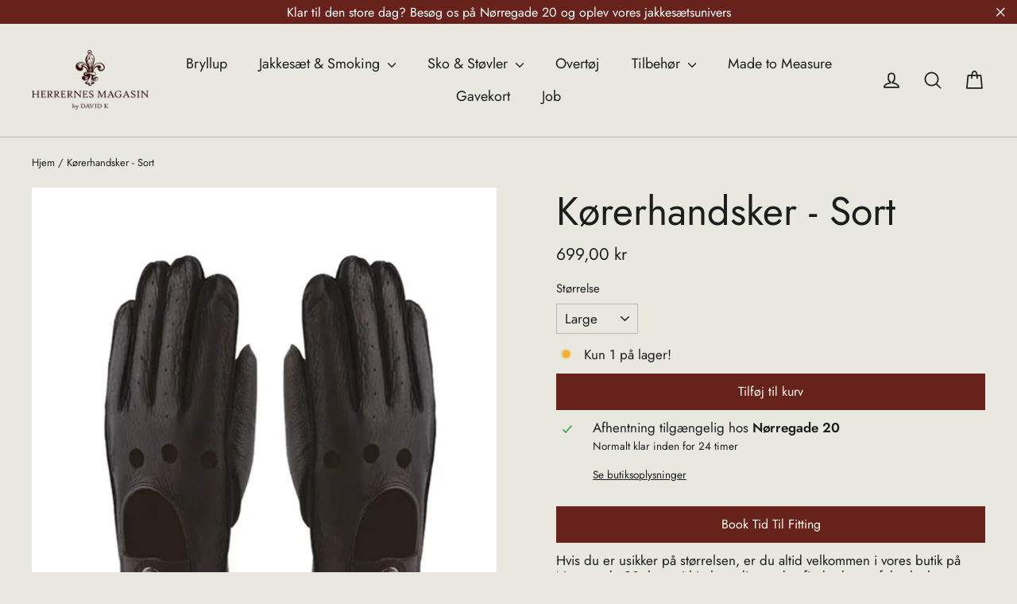

--- FILE ---
content_type: text/javascript; charset=utf-8
request_url: https://herrernesmagasin.dk/products/mjm-korerhandsker-sort.js
body_size: 146
content:
{"id":6817888895078,"title":"Kørerhandsker - Sort","handle":"mjm-korerhandsker-sort","description":"","published_at":"2022-10-18T14:38:36+02:00","created_at":"2022-10-18T14:38:34+02:00","vendor":"MJM","type":"Accessories","tags":[],"price":69900,"price_min":69900,"price_max":69900,"available":true,"price_varies":false,"compare_at_price":null,"compare_at_price_min":0,"compare_at_price_max":0,"compare_at_price_varies":false,"variants":[{"id":39912217051238,"title":"Small","option1":"Small","option2":null,"option3":null,"sku":"","requires_shipping":true,"taxable":true,"featured_image":{"id":29302897148006,"product_id":6817888895078,"position":1,"created_at":"2022-10-18T14:38:35+02:00","updated_at":"2022-10-18T14:38:37+02:00","alt":null,"width":626,"height":660,"src":"https:\/\/cdn.shopify.com\/s\/files\/1\/2488\/7266\/products\/Skaermbillede2022-10-18kl.14.29.03.png?v=1666096717","variant_ids":[39912217051238,39912217084006,39912217116774,39912217149542,39912217182310]},"available":false,"name":"Kørerhandsker - Sort - Small","public_title":"Small","options":["Small"],"price":69900,"weight":0,"compare_at_price":null,"inventory_management":"shopify","barcode":"17051238","featured_media":{"alt":null,"id":21574143213670,"position":1,"preview_image":{"aspect_ratio":0.948,"height":660,"width":626,"src":"https:\/\/cdn.shopify.com\/s\/files\/1\/2488\/7266\/products\/Skaermbillede2022-10-18kl.14.29.03.png?v=1666096717"}},"requires_selling_plan":false,"selling_plan_allocations":[]},{"id":39912217084006,"title":"Medium","option1":"Medium","option2":null,"option3":null,"sku":"","requires_shipping":true,"taxable":true,"featured_image":{"id":29302897148006,"product_id":6817888895078,"position":1,"created_at":"2022-10-18T14:38:35+02:00","updated_at":"2022-10-18T14:38:37+02:00","alt":null,"width":626,"height":660,"src":"https:\/\/cdn.shopify.com\/s\/files\/1\/2488\/7266\/products\/Skaermbillede2022-10-18kl.14.29.03.png?v=1666096717","variant_ids":[39912217051238,39912217084006,39912217116774,39912217149542,39912217182310]},"available":false,"name":"Kørerhandsker - Sort - Medium","public_title":"Medium","options":["Medium"],"price":69900,"weight":0,"compare_at_price":null,"inventory_management":"shopify","barcode":"17084006","featured_media":{"alt":null,"id":21574143213670,"position":1,"preview_image":{"aspect_ratio":0.948,"height":660,"width":626,"src":"https:\/\/cdn.shopify.com\/s\/files\/1\/2488\/7266\/products\/Skaermbillede2022-10-18kl.14.29.03.png?v=1666096717"}},"requires_selling_plan":false,"selling_plan_allocations":[]},{"id":39912217116774,"title":"Large","option1":"Large","option2":null,"option3":null,"sku":"","requires_shipping":true,"taxable":true,"featured_image":{"id":29302897148006,"product_id":6817888895078,"position":1,"created_at":"2022-10-18T14:38:35+02:00","updated_at":"2022-10-18T14:38:37+02:00","alt":null,"width":626,"height":660,"src":"https:\/\/cdn.shopify.com\/s\/files\/1\/2488\/7266\/products\/Skaermbillede2022-10-18kl.14.29.03.png?v=1666096717","variant_ids":[39912217051238,39912217084006,39912217116774,39912217149542,39912217182310]},"available":true,"name":"Kørerhandsker - Sort - Large","public_title":"Large","options":["Large"],"price":69900,"weight":0,"compare_at_price":null,"inventory_management":"shopify","barcode":"17116774","featured_media":{"alt":null,"id":21574143213670,"position":1,"preview_image":{"aspect_ratio":0.948,"height":660,"width":626,"src":"https:\/\/cdn.shopify.com\/s\/files\/1\/2488\/7266\/products\/Skaermbillede2022-10-18kl.14.29.03.png?v=1666096717"}},"requires_selling_plan":false,"selling_plan_allocations":[]},{"id":39912217149542,"title":"X-Large","option1":"X-Large","option2":null,"option3":null,"sku":"","requires_shipping":true,"taxable":true,"featured_image":{"id":29302897148006,"product_id":6817888895078,"position":1,"created_at":"2022-10-18T14:38:35+02:00","updated_at":"2022-10-18T14:38:37+02:00","alt":null,"width":626,"height":660,"src":"https:\/\/cdn.shopify.com\/s\/files\/1\/2488\/7266\/products\/Skaermbillede2022-10-18kl.14.29.03.png?v=1666096717","variant_ids":[39912217051238,39912217084006,39912217116774,39912217149542,39912217182310]},"available":false,"name":"Kørerhandsker - Sort - X-Large","public_title":"X-Large","options":["X-Large"],"price":69900,"weight":0,"compare_at_price":null,"inventory_management":"shopify","barcode":"17149542","featured_media":{"alt":null,"id":21574143213670,"position":1,"preview_image":{"aspect_ratio":0.948,"height":660,"width":626,"src":"https:\/\/cdn.shopify.com\/s\/files\/1\/2488\/7266\/products\/Skaermbillede2022-10-18kl.14.29.03.png?v=1666096717"}},"requires_selling_plan":false,"selling_plan_allocations":[]},{"id":39912217182310,"title":"XX-Large","option1":"XX-Large","option2":null,"option3":null,"sku":"","requires_shipping":true,"taxable":true,"featured_image":{"id":29302897148006,"product_id":6817888895078,"position":1,"created_at":"2022-10-18T14:38:35+02:00","updated_at":"2022-10-18T14:38:37+02:00","alt":null,"width":626,"height":660,"src":"https:\/\/cdn.shopify.com\/s\/files\/1\/2488\/7266\/products\/Skaermbillede2022-10-18kl.14.29.03.png?v=1666096717","variant_ids":[39912217051238,39912217084006,39912217116774,39912217149542,39912217182310]},"available":false,"name":"Kørerhandsker - Sort - XX-Large","public_title":"XX-Large","options":["XX-Large"],"price":69900,"weight":0,"compare_at_price":null,"inventory_management":"shopify","barcode":"17182310","featured_media":{"alt":null,"id":21574143213670,"position":1,"preview_image":{"aspect_ratio":0.948,"height":660,"width":626,"src":"https:\/\/cdn.shopify.com\/s\/files\/1\/2488\/7266\/products\/Skaermbillede2022-10-18kl.14.29.03.png?v=1666096717"}},"requires_selling_plan":false,"selling_plan_allocations":[]}],"images":["\/\/cdn.shopify.com\/s\/files\/1\/2488\/7266\/products\/Skaermbillede2022-10-18kl.14.29.03.png?v=1666096717"],"featured_image":"\/\/cdn.shopify.com\/s\/files\/1\/2488\/7266\/products\/Skaermbillede2022-10-18kl.14.29.03.png?v=1666096717","options":[{"name":"Størrelse","position":1,"values":["Small","Medium","Large","X-Large","XX-Large"]}],"url":"\/products\/mjm-korerhandsker-sort","media":[{"alt":null,"id":21574143213670,"position":1,"preview_image":{"aspect_ratio":0.948,"height":660,"width":626,"src":"https:\/\/cdn.shopify.com\/s\/files\/1\/2488\/7266\/products\/Skaermbillede2022-10-18kl.14.29.03.png?v=1666096717"},"aspect_ratio":0.948,"height":660,"media_type":"image","src":"https:\/\/cdn.shopify.com\/s\/files\/1\/2488\/7266\/products\/Skaermbillede2022-10-18kl.14.29.03.png?v=1666096717","width":626}],"requires_selling_plan":false,"selling_plan_groups":[]}

--- FILE ---
content_type: text/javascript; charset=utf-8
request_url: https://api.getdrip.com/client/track?url=https%3A%2F%2Fherrernesmagasin.dk%2Fproducts%2Fmjm-korerhandsker-sort&visitor_uuid=77ed31313b91426ba1230d9dd81e0f84&_action=Viewed%20a%20product&source=shopify&title=K%C3%B8rerhandsker%20-%20Sort&collection=164870324326%2C269716684902%2C164870357094%2C269608124518&product_type=Accessories&product_tags=&vendor=MJM&price=69900&compare_at_price=&currency=DKK&product_page_url=%2Fproducts%2Fmjm-korerhandsker-sort&product_image_url=https%3A%2F%2Fherrernesmagasin.dk%2Fcdn%2Fshop%2Fproducts%2FSkaermbillede2022-10-18kl.14.29.03.png%3Fv%3D1666096717&product_id=6817888895078&sku=%2C%2C%2C%2C&variant_id=39912217051238%2C39912217084006%2C39912217116774%2C39912217149542%2C39912217182310&drip_account_id=6374726&callback=Drip_767013422
body_size: -168
content:
Drip_767013422({ success: true, visitor_uuid: "77ed31313b91426ba1230d9dd81e0f84", anonymous: true });

--- FILE ---
content_type: text/javascript; charset=utf-8
request_url: https://api.getdrip.com/client/track?url=https%3A%2F%2Fherrernesmagasin.dk%2Fproducts%2Fmjm-korerhandsker-sort&visitor_uuid=77ed31313b91426ba1230d9dd81e0f84&_action=Visited%20a%20page&source=drip&drip_account_id=6374726&callback=Drip_540883386
body_size: -169
content:
Drip_540883386({ success: true, visitor_uuid: "77ed31313b91426ba1230d9dd81e0f84", anonymous: true });

--- FILE ---
content_type: text/javascript; charset=utf-8
request_url: https://herrernesmagasin.dk/products/mjm-korerhandsker-sort.js
body_size: 338
content:
{"id":6817888895078,"title":"Kørerhandsker - Sort","handle":"mjm-korerhandsker-sort","description":"","published_at":"2022-10-18T14:38:36+02:00","created_at":"2022-10-18T14:38:34+02:00","vendor":"MJM","type":"Accessories","tags":[],"price":69900,"price_min":69900,"price_max":69900,"available":true,"price_varies":false,"compare_at_price":null,"compare_at_price_min":0,"compare_at_price_max":0,"compare_at_price_varies":false,"variants":[{"id":39912217051238,"title":"Small","option1":"Small","option2":null,"option3":null,"sku":"","requires_shipping":true,"taxable":true,"featured_image":{"id":29302897148006,"product_id":6817888895078,"position":1,"created_at":"2022-10-18T14:38:35+02:00","updated_at":"2022-10-18T14:38:37+02:00","alt":null,"width":626,"height":660,"src":"https:\/\/cdn.shopify.com\/s\/files\/1\/2488\/7266\/products\/Skaermbillede2022-10-18kl.14.29.03.png?v=1666096717","variant_ids":[39912217051238,39912217084006,39912217116774,39912217149542,39912217182310]},"available":false,"name":"Kørerhandsker - Sort - Small","public_title":"Small","options":["Small"],"price":69900,"weight":0,"compare_at_price":null,"inventory_management":"shopify","barcode":"17051238","featured_media":{"alt":null,"id":21574143213670,"position":1,"preview_image":{"aspect_ratio":0.948,"height":660,"width":626,"src":"https:\/\/cdn.shopify.com\/s\/files\/1\/2488\/7266\/products\/Skaermbillede2022-10-18kl.14.29.03.png?v=1666096717"}},"requires_selling_plan":false,"selling_plan_allocations":[]},{"id":39912217084006,"title":"Medium","option1":"Medium","option2":null,"option3":null,"sku":"","requires_shipping":true,"taxable":true,"featured_image":{"id":29302897148006,"product_id":6817888895078,"position":1,"created_at":"2022-10-18T14:38:35+02:00","updated_at":"2022-10-18T14:38:37+02:00","alt":null,"width":626,"height":660,"src":"https:\/\/cdn.shopify.com\/s\/files\/1\/2488\/7266\/products\/Skaermbillede2022-10-18kl.14.29.03.png?v=1666096717","variant_ids":[39912217051238,39912217084006,39912217116774,39912217149542,39912217182310]},"available":false,"name":"Kørerhandsker - Sort - Medium","public_title":"Medium","options":["Medium"],"price":69900,"weight":0,"compare_at_price":null,"inventory_management":"shopify","barcode":"17084006","featured_media":{"alt":null,"id":21574143213670,"position":1,"preview_image":{"aspect_ratio":0.948,"height":660,"width":626,"src":"https:\/\/cdn.shopify.com\/s\/files\/1\/2488\/7266\/products\/Skaermbillede2022-10-18kl.14.29.03.png?v=1666096717"}},"requires_selling_plan":false,"selling_plan_allocations":[]},{"id":39912217116774,"title":"Large","option1":"Large","option2":null,"option3":null,"sku":"","requires_shipping":true,"taxable":true,"featured_image":{"id":29302897148006,"product_id":6817888895078,"position":1,"created_at":"2022-10-18T14:38:35+02:00","updated_at":"2022-10-18T14:38:37+02:00","alt":null,"width":626,"height":660,"src":"https:\/\/cdn.shopify.com\/s\/files\/1\/2488\/7266\/products\/Skaermbillede2022-10-18kl.14.29.03.png?v=1666096717","variant_ids":[39912217051238,39912217084006,39912217116774,39912217149542,39912217182310]},"available":true,"name":"Kørerhandsker - Sort - Large","public_title":"Large","options":["Large"],"price":69900,"weight":0,"compare_at_price":null,"inventory_management":"shopify","barcode":"17116774","featured_media":{"alt":null,"id":21574143213670,"position":1,"preview_image":{"aspect_ratio":0.948,"height":660,"width":626,"src":"https:\/\/cdn.shopify.com\/s\/files\/1\/2488\/7266\/products\/Skaermbillede2022-10-18kl.14.29.03.png?v=1666096717"}},"requires_selling_plan":false,"selling_plan_allocations":[]},{"id":39912217149542,"title":"X-Large","option1":"X-Large","option2":null,"option3":null,"sku":"","requires_shipping":true,"taxable":true,"featured_image":{"id":29302897148006,"product_id":6817888895078,"position":1,"created_at":"2022-10-18T14:38:35+02:00","updated_at":"2022-10-18T14:38:37+02:00","alt":null,"width":626,"height":660,"src":"https:\/\/cdn.shopify.com\/s\/files\/1\/2488\/7266\/products\/Skaermbillede2022-10-18kl.14.29.03.png?v=1666096717","variant_ids":[39912217051238,39912217084006,39912217116774,39912217149542,39912217182310]},"available":false,"name":"Kørerhandsker - Sort - X-Large","public_title":"X-Large","options":["X-Large"],"price":69900,"weight":0,"compare_at_price":null,"inventory_management":"shopify","barcode":"17149542","featured_media":{"alt":null,"id":21574143213670,"position":1,"preview_image":{"aspect_ratio":0.948,"height":660,"width":626,"src":"https:\/\/cdn.shopify.com\/s\/files\/1\/2488\/7266\/products\/Skaermbillede2022-10-18kl.14.29.03.png?v=1666096717"}},"requires_selling_plan":false,"selling_plan_allocations":[]},{"id":39912217182310,"title":"XX-Large","option1":"XX-Large","option2":null,"option3":null,"sku":"","requires_shipping":true,"taxable":true,"featured_image":{"id":29302897148006,"product_id":6817888895078,"position":1,"created_at":"2022-10-18T14:38:35+02:00","updated_at":"2022-10-18T14:38:37+02:00","alt":null,"width":626,"height":660,"src":"https:\/\/cdn.shopify.com\/s\/files\/1\/2488\/7266\/products\/Skaermbillede2022-10-18kl.14.29.03.png?v=1666096717","variant_ids":[39912217051238,39912217084006,39912217116774,39912217149542,39912217182310]},"available":false,"name":"Kørerhandsker - Sort - XX-Large","public_title":"XX-Large","options":["XX-Large"],"price":69900,"weight":0,"compare_at_price":null,"inventory_management":"shopify","barcode":"17182310","featured_media":{"alt":null,"id":21574143213670,"position":1,"preview_image":{"aspect_ratio":0.948,"height":660,"width":626,"src":"https:\/\/cdn.shopify.com\/s\/files\/1\/2488\/7266\/products\/Skaermbillede2022-10-18kl.14.29.03.png?v=1666096717"}},"requires_selling_plan":false,"selling_plan_allocations":[]}],"images":["\/\/cdn.shopify.com\/s\/files\/1\/2488\/7266\/products\/Skaermbillede2022-10-18kl.14.29.03.png?v=1666096717"],"featured_image":"\/\/cdn.shopify.com\/s\/files\/1\/2488\/7266\/products\/Skaermbillede2022-10-18kl.14.29.03.png?v=1666096717","options":[{"name":"Størrelse","position":1,"values":["Small","Medium","Large","X-Large","XX-Large"]}],"url":"\/products\/mjm-korerhandsker-sort","media":[{"alt":null,"id":21574143213670,"position":1,"preview_image":{"aspect_ratio":0.948,"height":660,"width":626,"src":"https:\/\/cdn.shopify.com\/s\/files\/1\/2488\/7266\/products\/Skaermbillede2022-10-18kl.14.29.03.png?v=1666096717"},"aspect_ratio":0.948,"height":660,"media_type":"image","src":"https:\/\/cdn.shopify.com\/s\/files\/1\/2488\/7266\/products\/Skaermbillede2022-10-18kl.14.29.03.png?v=1666096717","width":626}],"requires_selling_plan":false,"selling_plan_groups":[]}

--- FILE ---
content_type: text/javascript
request_url: https://herrernesmagasin.dk/cdn/shopifycloud/shop-js/modules/v2/chunk.modal_DY3Xiats.esm.js
body_size: 9426
content:
import{i as e,A as t,y as n,d as o,a as r,q as i,T as l,u as s,b as a,c,e as u,f as d,g as f,h as m,$ as p,F as h,j as g,P as y,k as v,D as w,l as x,m as b,n as T,o as E,p as R,r as L,s as O,t as _,S as M,v as C,I as D,w as P,_ as k,x as A,z as S,B as z}from"./chunk.common_CxPaeDJ-.esm.js";const I=Math.min,F=Math.max,H=Math.round,j=Math.floor,N=e=>({x:e,y:e}),V={left:"right",right:"left",bottom:"top",top:"bottom"},W={start:"end",end:"start"};function B(e,t,n){return F(e,I(t,n))}function q(e,t){return"function"==typeof e?e(t):e}function $(e){return e.split("-")[0]}function U(e){return e.split("-")[1]}function X(e){return"x"===e?"y":"x"}function Y(e){return"y"===e?"height":"width"}function Z(e){return["top","bottom"].includes($(e))?"y":"x"}function G(e){return X(Z(e))}function J(e){return e.replace(/start|end/g,(e=>W[e]))}function K(e){return e.replace(/left|right|bottom|top/g,(e=>V[e]))}function Q(e){return"number"!=typeof e?function(e){return{top:0,right:0,bottom:0,left:0,...e}}(e):{top:e,right:e,bottom:e,left:e}}function ee(e){const{x:t,y:n,width:o,height:r}=e;return{width:o,height:r,top:n,left:t,right:t+o,bottom:n+r,x:t,y:n}}function te(e,t,n){let{reference:o,floating:r}=e;const i=Z(t),l=G(t),s=Y(l),a=$(t),c="y"===i,u=o.x+o.width/2-r.width/2,d=o.y+o.height/2-r.height/2,f=o[s]/2-r[s]/2;let m;switch(a){case"top":m={x:u,y:o.y-r.height};break;case"bottom":m={x:u,y:o.y+o.height};break;case"right":m={x:o.x+o.width,y:d};break;case"left":m={x:o.x-r.width,y:d};break;default:m={x:o.x,y:o.y}}switch(U(t)){case"start":m[l]-=f*(n&&c?-1:1);break;case"end":m[l]+=f*(n&&c?-1:1)}return m}async function ne(e,t){var n;void 0===t&&(t={});const{x:o,y:r,platform:i,rects:l,elements:s,strategy:a}=e,{boundary:c="clippingAncestors",rootBoundary:u="viewport",elementContext:d="floating",altBoundary:f=!1,padding:m=0}=q(t,e),p=Q(m),h=s[f?"floating"===d?"reference":"floating":d],g=ee(await i.getClippingRect({element:null==(n=await(null==i.isElement?void 0:i.isElement(h)))||n?h:h.contextElement||await(null==i.getDocumentElement?void 0:i.getDocumentElement(s.floating)),boundary:c,rootBoundary:u,strategy:a})),y="floating"===d?{x:o,y:r,width:l.floating.width,height:l.floating.height}:l.reference,v=await(null==i.getOffsetParent?void 0:i.getOffsetParent(s.floating)),w=await(null==i.isElement?void 0:i.isElement(v))&&await(null==i.getScale?void 0:i.getScale(v))||{x:1,y:1},x=ee(i.convertOffsetParentRelativeRectToViewportRelativeRect?await i.convertOffsetParentRelativeRectToViewportRelativeRect({elements:s,rect:y,offsetParent:v,strategy:a}):y);return{top:(g.top-x.top+p.top)/w.y,bottom:(x.bottom-g.bottom+p.bottom)/w.y,left:(g.left-x.left+p.left)/w.x,right:(x.right-g.right+p.right)/w.x}}function oe(){return"undefined"!=typeof window}function re(e){return se(e)?(e.nodeName||"").toLowerCase():"#document"}function ie(e){var t;return(null==e||null==(t=e.ownerDocument)?void 0:t.defaultView)||window}function le(e){var t;return null==(t=(se(e)?e.ownerDocument:e.document)||window.document)?void 0:t.documentElement}function se(e){return!!oe()&&(e instanceof Node||e instanceof ie(e).Node)}function ae(e){return!!oe()&&(e instanceof Element||e instanceof ie(e).Element)}function ce(e){return!!oe()&&(e instanceof HTMLElement||e instanceof ie(e).HTMLElement)}function ue(e){return!(!oe()||"undefined"==typeof ShadowRoot)&&(e instanceof ShadowRoot||e instanceof ie(e).ShadowRoot)}function de(e){const{overflow:t,overflowX:n,overflowY:o,display:r}=ye(e);return/auto|scroll|overlay|hidden|clip/.test(t+o+n)&&!["inline","contents"].includes(r)}function fe(e){return["table","td","th"].includes(re(e))}function me(e){return[":popover-open",":modal"].some((t=>{try{return e.matches(t)}catch(e){return!1}}))}function pe(e){const t=he(),n=ae(e)?ye(e):e;return["transform","translate","scale","rotate","perspective"].some((e=>!!n[e]&&"none"!==n[e]))||!!n.containerType&&"normal"!==n.containerType||!t&&!!n.backdropFilter&&"none"!==n.backdropFilter||!t&&!!n.filter&&"none"!==n.filter||["transform","translate","scale","rotate","perspective","filter"].some((e=>(n.willChange||"").includes(e)))||["paint","layout","strict","content"].some((e=>(n.contain||"").includes(e)))}function he(){return!("undefined"==typeof CSS||!CSS.supports)&&CSS.supports("-webkit-backdrop-filter","none")}function ge(e){return["html","body","#document"].includes(re(e))}function ye(e){return ie(e).getComputedStyle(e)}function ve(e){return ae(e)?{scrollLeft:e.scrollLeft,scrollTop:e.scrollTop}:{scrollLeft:e.scrollX,scrollTop:e.scrollY}}function we(e){if("html"===re(e))return e;const t=e.assignedSlot||e.parentNode||ue(e)&&e.host||le(e);return ue(t)?t.host:t}function xe(e){const t=we(e);return ge(t)?e.ownerDocument?e.ownerDocument.body:e.body:ce(t)&&de(t)?t:xe(t)}function be(e,t,n){var o;void 0===t&&(t=[]),void 0===n&&(n=!0);const r=xe(e),i=r===(null==(o=e.ownerDocument)?void 0:o.body),l=ie(r);if(i){const e=Te(l);return t.concat(l,l.visualViewport||[],de(r)?r:[],e&&n?be(e):[])}return t.concat(r,be(r,[],n))}function Te(e){return e.parent&&Object.getPrototypeOf(e.parent)?e.frameElement:null}function Ee(e){const t=ye(e);let n=parseFloat(t.width)||0,o=parseFloat(t.height)||0;const r=ce(e),i=r?e.offsetWidth:n,l=r?e.offsetHeight:o,s=H(n)!==i||H(o)!==l;return s&&(n=i,o=l),{width:n,height:o,$:s}}function Re(e){return ae(e)?e:e.contextElement}function Le(e){const t=Re(e);if(!ce(t))return N(1);const n=t.getBoundingClientRect(),{width:o,height:r,$:i}=Ee(t);let l=(i?H(n.width):n.width)/o,s=(i?H(n.height):n.height)/r;return l&&Number.isFinite(l)||(l=1),s&&Number.isFinite(s)||(s=1),{x:l,y:s}}const Oe=N(0);function _e(e){const t=ie(e);return he()&&t.visualViewport?{x:t.visualViewport.offsetLeft,y:t.visualViewport.offsetTop}:Oe}function Me(e,t,n,o){void 0===t&&(t=!1),void 0===n&&(n=!1);const r=e.getBoundingClientRect(),i=Re(e);let l=N(1);t&&(o?ae(o)&&(l=Le(o)):l=Le(e));const s=function(e,t,n){return void 0===t&&(t=!1),!(!n||t&&n!==ie(e))&&t}(i,n,o)?_e(i):N(0);let a=(r.left+s.x)/l.x,c=(r.top+s.y)/l.y,u=r.width/l.x,d=r.height/l.y;if(i){const e=ie(i),t=o&&ae(o)?ie(o):o;let n=e,r=Te(n);for(;r&&o&&t!==n;){const e=Le(r),t=r.getBoundingClientRect(),o=ye(r),i=t.left+(r.clientLeft+parseFloat(o.paddingLeft))*e.x,l=t.top+(r.clientTop+parseFloat(o.paddingTop))*e.y;a*=e.x,c*=e.y,u*=e.x,d*=e.y,a+=i,c+=l,n=ie(r),r=Te(n)}}return ee({width:u,height:d,x:a,y:c})}function Ce(e,t){const n=ve(e).scrollLeft;return t?t.left+n:Me(le(e)).left+n}function De(e,t,n){void 0===n&&(n=!1);const o=e.getBoundingClientRect();return{x:o.left+t.scrollLeft-(n?0:Ce(e,o)),y:o.top+t.scrollTop}}function Pe(e,t,n){let o;if("viewport"===t)o=function(e,t){const n=ie(e),o=le(e),r=n.visualViewport;let i=o.clientWidth,l=o.clientHeight,s=0,a=0;if(r){i=r.width,l=r.height;const e=he();(!e||e&&"fixed"===t)&&(s=r.offsetLeft,a=r.offsetTop)}return{width:i,height:l,x:s,y:a}}(e,n);else if("document"===t)o=function(e){const t=le(e),n=ve(e),o=e.ownerDocument.body,r=F(t.scrollWidth,t.clientWidth,o.scrollWidth,o.clientWidth),i=F(t.scrollHeight,t.clientHeight,o.scrollHeight,o.clientHeight);let l=-n.scrollLeft+Ce(e);const s=-n.scrollTop;return"rtl"===ye(o).direction&&(l+=F(t.clientWidth,o.clientWidth)-r),{width:r,height:i,x:l,y:s}}(le(e));else if(ae(t))o=function(e,t){const n=Me(e,!0,"fixed"===t),o=n.top+e.clientTop,r=n.left+e.clientLeft,i=ce(e)?Le(e):N(1);return{width:e.clientWidth*i.x,height:e.clientHeight*i.y,x:r*i.x,y:o*i.y}}(t,n);else{const n=_e(e);o={x:t.x-n.x,y:t.y-n.y,width:t.width,height:t.height}}return ee(o)}function ke(e,t){const n=we(e);return!(n===t||!ae(n)||ge(n))&&("fixed"===ye(n).position||ke(n,t))}function Ae(e,t,n){const o=ce(t),r=le(t),i="fixed"===n,l=Me(e,!0,i,t);let s={scrollLeft:0,scrollTop:0};const a=N(0);if(o||!o&&!i)if(("body"!==re(t)||de(r))&&(s=ve(t)),o){const e=Me(t,!0,i,t);a.x=e.x+t.clientLeft,a.y=e.y+t.clientTop}else r&&(a.x=Ce(r));const c=!r||o||i?N(0):De(r,s);return{x:l.left+s.scrollLeft-a.x-c.x,y:l.top+s.scrollTop-a.y-c.y,width:l.width,height:l.height}}function Se(e){return"static"===ye(e).position}function ze(e,t){if(!ce(e)||"fixed"===ye(e).position)return null;if(t)return t(e);let n=e.offsetParent;return le(e)===n&&(n=n.ownerDocument.body),n}function Ie(e,t){const n=ie(e);if(me(e))return n;if(!ce(e)){let t=we(e);for(;t&&!ge(t);){if(ae(t)&&!Se(t))return t;t=we(t)}return n}let o=ze(e,t);for(;o&&fe(o)&&Se(o);)o=ze(o,t);return o&&ge(o)&&Se(o)&&!pe(o)?n:o||function(e){let t=we(e);for(;ce(t)&&!ge(t);){if(pe(t))return t;if(me(t))return null;t=we(t)}return null}(e)||n}const Fe={convertOffsetParentRelativeRectToViewportRelativeRect:function(e){let{elements:t,rect:n,offsetParent:o,strategy:r}=e;const i="fixed"===r,l=le(o),s=!!t&&me(t.floating);if(o===l||s&&i)return n;let a={scrollLeft:0,scrollTop:0},c=N(1);const u=N(0),d=ce(o);if((d||!d&&!i)&&(("body"!==re(o)||de(l))&&(a=ve(o)),ce(o))){const e=Me(o);c=Le(o),u.x=e.x+o.clientLeft,u.y=e.y+o.clientTop}const f=!l||d||i?N(0):De(l,a,!0);return{width:n.width*c.x,height:n.height*c.y,x:n.x*c.x-a.scrollLeft*c.x+u.x+f.x,y:n.y*c.y-a.scrollTop*c.y+u.y+f.y}},getDocumentElement:le,getClippingRect:function(e){let{element:t,boundary:n,rootBoundary:o,strategy:r}=e;const i=[..."clippingAncestors"===n?me(t)?[]:function(e,t){const n=t.get(e);if(n)return n;let o=be(e,[],!1).filter((e=>ae(e)&&"body"!==re(e))),r=null;const i="fixed"===ye(e).position;let l=i?we(e):e;for(;ae(l)&&!ge(l);){const t=ye(l),n=pe(l);n||"fixed"!==t.position||(r=null),(i?!n&&!r:!n&&"static"===t.position&&r&&["absolute","fixed"].includes(r.position)||de(l)&&!n&&ke(e,l))?o=o.filter((e=>e!==l)):r=t,l=we(l)}return t.set(e,o),o}(t,this._c):[].concat(n),o],l=i[0],s=i.reduce(((e,n)=>{const o=Pe(t,n,r);return e.top=F(o.top,e.top),e.right=I(o.right,e.right),e.bottom=I(o.bottom,e.bottom),e.left=F(o.left,e.left),e}),Pe(t,l,r));return{width:s.right-s.left,height:s.bottom-s.top,x:s.left,y:s.top}},getOffsetParent:Ie,getElementRects:async function(e){const t=this.getOffsetParent||Ie,n=this.getDimensions,o=await n(e.floating);return{reference:Ae(e.reference,await t(e.floating),e.strategy),floating:{x:0,y:0,width:o.width,height:o.height}}},getClientRects:function(e){return Array.from(e.getClientRects())},getDimensions:function(e){const{width:t,height:n}=Ee(e);return{width:t,height:n}},getScale:Le,isElement:ae,isRTL:function(e){return"rtl"===ye(e).direction}};function He(e,t){return e.x===t.x&&e.y===t.y&&e.width===t.width&&e.height===t.height}function je(e,t,n,o){void 0===o&&(o={});const{ancestorScroll:r=!0,ancestorResize:i=!0,elementResize:l="function"==typeof ResizeObserver,layoutShift:s="function"==typeof IntersectionObserver,animationFrame:a=!1}=o,c=Re(e),u=r||i?[...c?be(c):[],...be(t)]:[];u.forEach((e=>{r&&e.addEventListener("scroll",n,{passive:!0}),i&&e.addEventListener("resize",n)}));const d=c&&s?function(e,t){let n,o=null;const r=le(e);function i(){var e;clearTimeout(n),null==(e=o)||e.disconnect(),o=null}return function l(s,a){void 0===s&&(s=!1),void 0===a&&(a=1),i();const c=e.getBoundingClientRect(),{left:u,top:d,width:f,height:m}=c;if(s||t(),!f||!m)return;const p={rootMargin:-j(d)+"px "+-j(r.clientWidth-(u+f))+"px "+-j(r.clientHeight-(d+m))+"px "+-j(u)+"px",threshold:F(0,I(1,a))||1};let h=!0;function g(t){const o=t[0].intersectionRatio;if(o!==a){if(!h)return l();o?l(!1,o):n=setTimeout((()=>{l(!1,1e-7)}),1e3)}1!==o||He(c,e.getBoundingClientRect())||l(),h=!1}try{o=new IntersectionObserver(g,{...p,root:r.ownerDocument})}catch(e){o=new IntersectionObserver(g,p)}o.observe(e)}(!0),i}(c,n):null;let f,m=-1,p=null;l&&(p=new ResizeObserver((e=>{let[o]=e;o&&o.target===c&&p&&(p.unobserve(t),cancelAnimationFrame(m),m=requestAnimationFrame((()=>{var e;null==(e=p)||e.observe(t)}))),n()})),c&&!a&&p.observe(c),p.observe(t));let h=a?Me(e):null;return a&&function t(){const o=Me(e);h&&!He(h,o)&&n();h=o,f=requestAnimationFrame(t)}(),n(),()=>{var e;u.forEach((e=>{r&&e.removeEventListener("scroll",n),i&&e.removeEventListener("resize",n)})),null==d||d(),null==(e=p)||e.disconnect(),p=null,a&&cancelAnimationFrame(f)}}const Ne=function(e){return void 0===e&&(e=0),{name:"offset",options:e,async fn(t){var n,o;const{x:r,y:i,placement:l,middlewareData:s}=t,a=await async function(e,t){const{placement:n,platform:o,elements:r}=e,i=await(null==o.isRTL?void 0:o.isRTL(r.floating)),l=$(n),s=U(n),a="y"===Z(n),c=["left","top"].includes(l)?-1:1,u=i&&a?-1:1,d=q(t,e);let{mainAxis:f,crossAxis:m,alignmentAxis:p}="number"==typeof d?{mainAxis:d,crossAxis:0,alignmentAxis:null}:{mainAxis:0,crossAxis:0,alignmentAxis:null,...d};return s&&"number"==typeof p&&(m="end"===s?-1*p:p),a?{x:m*u,y:f*c}:{x:f*c,y:m*u}}(t,e);return l===(null==(n=s.offset)?void 0:n.placement)&&null!=(o=s.arrow)&&o.alignmentOffset?{}:{x:r+a.x,y:i+a.y,data:{...a,placement:l}}}}},Ve=function(e){return void 0===e&&(e={}),{name:"shift",options:e,async fn(t){const{x:n,y:o,placement:r}=t,{mainAxis:i=!0,crossAxis:l=!1,limiter:s={fn:e=>{let{x:t,y:n}=e;return{x:t,y:n}}},...a}=q(e,t),c={x:n,y:o},u=await ne(t,a),d=Z($(r)),f=X(d);let m=c[f],p=c[d];if(i){const e="y"===f?"bottom":"right";m=B(m+u["y"===f?"top":"left"],m,m-u[e])}if(l){const e="y"===d?"bottom":"right";p=B(p+u["y"===d?"top":"left"],p,p-u[e])}const h=s.fn({...t,[f]:m,[d]:p});return{...h,data:{x:h.x-n,y:h.y-o}}}}},We=function(e){return void 0===e&&(e={}),{name:"flip",options:e,async fn(t){var n,o;const{placement:r,middlewareData:i,rects:l,initialPlacement:s,platform:a,elements:c}=t,{mainAxis:u=!0,crossAxis:d=!0,fallbackPlacements:f,fallbackStrategy:m="bestFit",fallbackAxisSideDirection:p="none",flipAlignment:h=!0,...g}=q(e,t);if(null!=(n=i.arrow)&&n.alignmentOffset)return{};const y=$(r),v=Z(s),w=$(s)===s,x=await(null==a.isRTL?void 0:a.isRTL(c.floating)),b=f||(w||!h?[K(s)]:function(e){const t=K(e);return[J(e),t,J(t)]}(s)),T="none"!==p;!f&&T&&b.push(...function(e,t,n,o){const r=U(e);let i=function(e,t,n){const o=["left","right"],r=["right","left"],i=["top","bottom"],l=["bottom","top"];switch(e){case"top":case"bottom":return n?t?r:o:t?o:r;case"left":case"right":return t?i:l;default:return[]}}($(e),"start"===n,o);return r&&(i=i.map((e=>e+"-"+r)),t&&(i=i.concat(i.map(J)))),i}(s,h,p,x));const E=[s,...b],R=await ne(t,g),L=[];let O=(null==(o=i.flip)?void 0:o.overflows)||[];if(u&&L.push(R[y]),d){const e=function(e,t,n){void 0===n&&(n=!1);const o=U(e),r=G(e),i=Y(r);let l="x"===r?o===(n?"end":"start")?"right":"left":"start"===o?"bottom":"top";return t.reference[i]>t.floating[i]&&(l=K(l)),[l,K(l)]}(r,l,x);L.push(R[e[0]],R[e[1]])}if(O=[...O,{placement:r,overflows:L}],!L.every((e=>e<=0))){var _,M;const e=((null==(_=i.flip)?void 0:_.index)||0)+1,t=E[e];if(t)return{data:{index:e,overflows:O},reset:{placement:t}};let n=null==(M=O.filter((e=>e.overflows[0]<=0)).sort(((e,t)=>e.overflows[1]-t.overflows[1]))[0])?void 0:M.placement;if(!n)switch(m){case"bestFit":{var C;const e=null==(C=O.filter((e=>{if(T){const t=Z(e.placement);return t===v||"y"===t}return!0})).map((e=>[e.placement,e.overflows.filter((e=>e>0)).reduce(((e,t)=>e+t),0)])).sort(((e,t)=>e[1]-t[1]))[0])?void 0:C[0];e&&(n=e);break}case"initialPlacement":n=s}if(r!==n)return{reset:{placement:n}}}return{}}}},Be=e=>({name:"arrow",options:e,async fn(t){const{x:n,y:o,placement:r,rects:i,platform:l,elements:s,middlewareData:a}=t,{element:c,padding:u=0}=q(e,t)||{};if(null==c)return{};const d=Q(u),f={x:n,y:o},m=G(r),p=Y(m),h=await l.getDimensions(c),g="y"===m,y=g?"top":"left",v=g?"bottom":"right",w=g?"clientHeight":"clientWidth",x=i.reference[p]+i.reference[m]-f[m]-i.floating[p],b=f[m]-i.reference[m],T=await(null==l.getOffsetParent?void 0:l.getOffsetParent(c));let E=T?T[w]:0;E&&await(null==l.isElement?void 0:l.isElement(T))||(E=s.floating[w]||i.floating[p]);const R=x/2-b/2,L=E/2-h[p]/2-1,O=I(d[y],L),_=I(d[v],L),M=O,C=E-h[p]-_,D=E/2-h[p]/2+R,P=B(M,D,C),k=!a.arrow&&null!=U(r)&&D!==P&&i.reference[p]/2-(D<M?O:_)-h[p]/2<0,A=k?D<M?D-M:D-C:0;return{[m]:f[m]+A,data:{[m]:P,centerOffset:D-P-A,...k&&{alignmentOffset:A}},reset:k}}}),qe=(e,t,n)=>{const o=new Map,r={platform:Fe,...n},i={...r.platform,_c:o};return(async(e,t,n)=>{const{placement:o="bottom",strategy:r="absolute",middleware:i=[],platform:l}=n,s=i.filter(Boolean),a=await(null==l.isRTL?void 0:l.isRTL(t));let c=await l.getElementRects({reference:e,floating:t,strategy:r}),{x:u,y:d}=te(c,o,a),f=o,m={},p=0;for(let n=0;n<s.length;n++){const{name:i,fn:h}=s[n],{x:g,y:y,data:v,reset:w}=await h({x:u,y:d,initialPlacement:o,placement:f,strategy:r,middlewareData:m,rects:c,platform:l,elements:{reference:e,floating:t}});u=null!=g?g:u,d=null!=y?y:d,m={...m,[i]:{...m[i],...v}},w&&p<=50&&(p++,"object"==typeof w&&(w.placement&&(f=w.placement),w.rects&&(c=!0===w.rects?await l.getElementRects({reference:e,floating:t,strategy:r}):w.rects),({x:u,y:d}=te(c,f,a))),n=-1)}return{x:u,y:d,placement:f,strategy:r,middlewareData:m}})(e,t,{...r,platform:i})};function $e(t){return(t.ownerDocument.defaultView||e).devicePixelRatio||1}function Ue(e,t){const n=$e(e);return Math.round(t*n)/n}function Xe(e){const o=t(e);return n((()=>{o.current=e})),o}const Ye=["right","left","bottom","top"],Ze=({anchorTo:v,children:w,headerLogo:x,headerTitle:b,hideHeader:T=!1,disableMinWidth:E=!1,key:R,modalTitle:L="Sign in with Shop",onDismiss:O,onModalInViewport:_,popupDisabled:M,type:C,variant:D,visible:P})=>{var k,A,S;const{dispatch:z,modalDismissible:I}=s(),F=t(null),[H,j]=o(null),N=t(null),V=t(null),W=t(null),[B,q]=o(!1),{instanceId:$}=a(),U=t(null),{floatingStyles:X,middlewareData:Y,refs:Z,update:G}=function(e={}){const{placement:s="bottom",strategy:a="absolute",middleware:c=[],platform:u,elements:{reference:d,floating:f}={},transform:m=!0,whileElementsMounted:p,open:h}=e,[g,y]=o({x:0,y:0,strategy:a,placement:s,middlewareData:{},isPositioned:!1}),[v,w]=o(c);r(v,c)||w(c);const[x,b]=o(null),[T,E]=o(null),R=i((e=>{e!==M.current&&(M.current=e,b(e))}),[]),L=i((e=>{e!==C.current&&(C.current=e,E(e))}),[]),O=d||x,_=f||T,M=t(null),C=t(null),D=t(g),P=null!=p,k=Xe(p),A=Xe(u),S=i((()=>{if(!M.current||!C.current)return;const e={placement:s,strategy:a,middleware:v};A.current&&(e.platform=A.current),qe(M.current,C.current,e).then((e=>{const t=Object.assign(Object.assign({},e),{isPositioned:!0});z.current&&!r(D.current,t)&&(D.current=t,y(t))})).catch((e=>{console.error("error caught during computePosition",e)}))}),[v,s,a,A]);n((()=>{!1===h&&D.current.isPositioned&&(D.current.isPositioned=!1,y((e=>Object.assign(Object.assign({},e),{isPositioned:!1}))))}),[h]);const z=t(!1);n((()=>(z.current=!0,()=>{z.current=!1})),[]),n((()=>{if(O&&(M.current=O),_&&(C.current=_),O&&_){if(k.current)return k.current(O,_,S);S()}}),[O,_,S,k,P]);const I=l((()=>({reference:M,floating:C,setReference:R,setFloating:L})),[R,L]),F=l((()=>({reference:O,floating:_})),[O,_]),H=l((()=>{const e={position:a,left:0,top:0};if(!F.floating)return e;const t=Ue(F.floating,g.x),n=Ue(F.floating,g.y);return m?Object.assign(Object.assign(Object.assign({},e),{transform:`translate(${t}px, ${n}px)`}),$e(F.floating)>=1.5&&{willChange:"transform"}):{position:a,left:t,top:n}}),[a,m,F.floating,g.x,g.y]);return l((()=>Object.assign(Object.assign({},g),{update:S,refs:I,elements:F,floatingStyles:H})),[g,S,I,F,H])}({middleware:[We({crossAxis:!1,fallbackPlacements:Ye.slice(1)}),Ve({padding:30}),Ne(30),(J={element:N,padding:28},{name:"arrow",options:J,fn(e){const{element:t,padding:n}=J;return t&&(o=t,{}.hasOwnProperty.call(o,"current"))?null!=t.current?Be({element:t.current,padding:n}).fn(e):{}:t?Be({element:t,padding:n}).fn(e):{};var o}})],placement:Ye[0],whileElementsMounted:je});var J;n((()=>{if(v){let e;e="string"==typeof v?c.querySelector(v):v.current,j(e),Z.setReference(e),G()}}),[v,Z,G]),null===U.current&&(U.current=c.documentElement.style.overflow),!V.current&&u()&&(V.current=new IntersectionObserver((t=>{for(const n of t){n.boundingClientRect.top<0&&e.scrollTo({top:0,left:0}),n.isIntersecting&&(null==_||_())}}))),!F.current&&u()&&(F.current=new IntersectionObserver((t=>{var n;for(const o of t){if(o.boundingClientRect.top<0&&e.scrollTo({top:0,left:0}),!o.isIntersecting&&o.target.offsetTop){const t=((null==H?void 0:H.offsetHeight)||0)+((null===(n=W.current)||void 0===n?void 0:n.offsetHeight)||0)/2+30;e.scrollTo({top:o.target.offsetTop-t})}}}))),n((()=>()=>{V.current&&V.current.disconnect(),F.current&&F.current.disconnect()}),[]);const{isDesktop:K}=d(),Q=l((()=>H&&!M&&K?"dynamic":"center"),[H,K,M]);n((()=>{const e=c.documentElement,t=null==e?void 0:e.style.overflow;return()=>{t&&e?e.style.overflow=t:e.style.removeProperty("overflow")}}),[]);const ee=i((e=>{I&&(O(e),c.documentElement.style.overflow=U.current||"")}),[I,O]);n((()=>{function t({key:e}){"Escape"!==e&&"Esc"!==e||ee("keyboard")}return e.addEventListener("keydown",t),()=>{e.removeEventListener("keydown",t)}}),[ee]),n((()=>{P?(c.documentElement.style.overflow="hidden",V.current&&W.current&&V.current.observe(W.current),F.current&&H&&F.current.observe(H)):(V.current&&W.current&&V.current.unobserve(W.current),F.current&&H&&F.current.unobserve(H),c.documentElement.style.overflow=U.current||"")}),[H,ee,P]),n((()=>{var e;if(!P)return void q(!1);const t=()=>{q(!0)};return null===(e=W.current)||void 0===e||e.addEventListener("transitionend",t,{once:!0}),()=>{var e;null===(e=W.current)||void 0===e||e.removeEventListener("transitionend",t)}}),[P]),n((()=>{if(P){const e=setTimeout((()=>{z({type:"modalDismissible"})}),400);return()=>{clearTimeout(e)}}}),[z,P]);const te=f("fixed inset-0 z-10 bg-overlay transition-opacity duration-400 ease-cubic-modal motion-reduce_duration-0",P?"opacity-100":"opacity-0"),ne=f("fixed inset-0 z-max overflow-hidden","center"===Q&&"flex items-center justify-center",P?"visible":"pointer-events-none invisible");let oe="";"checkoutModal"===D&&(oe="wide"===C?"max-w-100 sm_max-w-none":"max-w-85 sm_max-w-none");const re=f("relative z-50 bg-white transition duration-400 ease-cubic-modal will-change-transform focus_outline-none focus_outline-0 motion-reduce_duration-0 sm_absolute sm_inset-x-0 sm_bottom-0 sm_top-auto sm_rounded-b-none",P?"opacity-100 sm_translate-y-0":"opacity-0 sm_translate-y-full","dynamic"===Q&&P?"scale-100":"","dynamic"!==Q||P?"":"scale-0 sm_scale-100",!E&&("wide"===C?"min-w-100":"min-w-85"),oe,!T&&"rounded-xxl",!K&&"max-h-full"),ie=l((()=>{if(K)return{};let e="calc(100vh - env(safe-area-inset-bottom, 0) - env(safe-area-inset-top, 0))";return"webkitTouchCallout"in c.documentElement.style&&(e="-webkit-fill-available"),{maxHeight:e}}),[K]),le=f("relative flex flex-col sm_rounded-b-none"),se=f("flex-1 overflow-y-auto",K&&"rounded-xxl"),ae=l((()=>{var e,t,n,o,r,i,l,s;if("center"===Q)return null;const a={right:{top:null===(e=Y.arrow)||void 0===e?void 0:e.y,left:(null===(t=Y.arrow)||void 0===t?void 0:t.x)||"-10px"},left:{top:null===(n=Y.arrow)||void 0===n?void 0:n.y,right:(null===(o=Y.arrow)||void 0===o?void 0:o.x)||"-10px"},bottom:{top:"-10px",left:(null===(r=Y.arrow)||void 0===r?void 0:r.x)||"-10px"},top:{bottom:"-10px",left:(null===(i=Y.arrow)||void 0===i?void 0:i.x)||"-10px"}},c=Ye[(null===(s=null===(l=Y.flip)||void 0===l?void 0:l.overflows)||void 0===s?void 0:s.length)||0],u=a[c],d=f("absolute z-30 block size-6 rotate-45 rounded-xs duration-400 ease-cubic-modal sm_hidden","top"===c?"bg-grayscale-l4":"bg-white");return m("div",{className:d,"data-testid":"authorize-modal-arrow",ref:N,style:u})}),[null===(k=Y.arrow)||void 0===k?void 0:k.x,null===(A=Y.arrow)||void 0===A?void 0:A.y,null===(S=Y.flip)||void 0===S?void 0:S.overflows,Q]),ce="dynamic"===Q?X:void 0,ue=P?{}:{"aria-hidden":!0};return p(m(y,{instanceId:$,type:"modal",variant:D,children:m("div",{className:ne,"data-testid":"authorize-modal-container","data-variant":C,children:[m("div",Object.assign({},ue,{className:te,"data-testid":"authorize-modal-overlay",onClick:()=>ee("overlay")})),m(h,Object.assign({as:"section",disabled:!B,"aria-modal":"true"},ue,{"aria-label":L,className:re,"data-testid":"authorize-modal","data-visible":P,part:"modal",ref:e=>{W.current=e,H&&(Z.setFloating(e),G())},role:"dialog",style:ce,children:[m("div",{"data-testid":"authorize-modal-content",className:le,style:ie,children:[!T&&m(g,{headerTitle:b,headerLogo:x,onDismiss:ee}),m("div",{className:se,children:w})]}),ae]}))]})},R),c.body)},Ge=()=>m(v,{children:[m("div",{class:"animate-pulse px-4 py-1 pb-6","data-testid":"loading-skeleton",children:[m("div",{class:"flex items-center pb-3",children:[m("div",{class:"mr-3 size-6 rounded-max bg-grayscale-l2"}),m("div",{class:"mr-20 h-3 flex-1 rounded-md bg-grayscale-l2"})]}),m("div",{class:"h-10 rounded-md bg-grayscale-l2"})]}),m("div",{class:"h-10 animate-pulse bg-grayscale-l3"})]}),Je=({children:e})=>{const{uiRendered:t}=s();return m(v,{children:[!t&&m(Ge,{}),m("div",{children:e})]})},Ke=["api_unavailable","captcha_challenge","retriable_server_error"],Qe=[/existing customer \d+ on shop \d+ has a conflicting provider subject associated: existing '([^']+)' != incoming '([^']+)'/,/no_prequalification_amount_available/];function et(e,t){return!(Ke.includes(e)||Qe.some((e=>e.test(t))))}const tt=w((({activator:e,allowAttribute:o,anchorTo:r,autoOpen:l,disableDefaultIframeResizing:a=!1,insideModal:u=!0,keepModalOpen:d=!1,modalHeaderTitle:f,modalHeaderVisible:p=!0,onComplete:h,onCustomFlowSideEffect:g,onError:y,onLoaded:v,onModalVisibleChange:w,onResizeIframe:I,onPromptChange:F,onPromptContinue:H,proxy:j,renderInline:N=!1,sandbox:V=!1,scrolling:W,src:B,storefrontOrigin:q,modalType:$,variant:U},X)=>{const{dispatch:Y,loaded:Z,modalVisible:G}=s(),{leaveBreadcrumb:J,notify:K}=x(),Q=b(),{clearLoadTimeout:ee,initLoadTimeout:te}=T(),{trackPageImpression:ne,trackPostMessageTransmission:oe}=E(),{recordCounter:re}=R(),ie=t(null),le=L(G),se=i((e=>{Y({type:"showModal",reason:e})}),[Y]),ae=i((({dismissMethod:t,reason:n})=>{G&&(Y({type:"hideModal",reason:n,dismissMethod:t}),(null==e?void 0:e.current)&&nt(e)&&e.current.focus())}),[e,Y,G]);n((()=>{const t=z((function(){se("user_button_clicked")}),150,!0),n=e;if((null==n?void 0:n.current)&&nt(n))return n.current.addEventListener("click",t),()=>{var e;null===(e=n.current)||void 0===e||e.removeEventListener("click",t)}}),[e,se]);const ce=i((()=>{P({iframe:ie.current,src:B})}),[B]),{destroy:ue,waitForMessage:de}=O({includeCore:j,onClose:()=>ae({dismissMethod:"auto",reason:"event_close_requested"}),onComplete:e=>k(void 0,void 0,void 0,(function*(){!d&&u&&ae({dismissMethod:"auto",reason:"event_completed"}),yield null==h?void 0:h(e)})),onCustomFlowSideEffect:g,onError:e=>{const{message:t,code:n}=e;et(n,t)?(J("authorize error",{code:n,message:t},"state"),K(new A(t,"AuthorizeError"))):(re("shop_js_handle_silent_error",{attributes:{errorCode:n}}),J("silent error",{code:n},"state")),ee(),null==y||y(e)},onLoaded:e=>{Y({type:"loaded",payload:{autoOpen:Boolean(l),sessionDetected:e.userFound}}),null==v||v(e),ee()},onUnloaded:()=>{Y({type:"reset"})},onResizeIframe:e=>{a||ie.current&&(ie.current.style.height=`${e.height}px`),e.height>0&&Y({type:"uiRendered"}),null==I||I(e)},onShopUserMatched:()=>{Q("shopusermatched"),J("shop user matched",{},"state")},onShopUserNotMatched:({apiError:e})=>{Q("shopusernotmatched",e&&{apiError:e}),J("shop user not matched",{},"state")},onPromptChange:()=>{null==F||F()},onPromptContinue:()=>{null==H||H()},source:ie,storefrontOrigin:q});n((()=>()=>{ie.current&&ue()}),[ue]);const fe=i(((e,...t)=>k(void 0,[e,...t],void 0,(function*(e,{afterLoaded:t=!1}={}){var n;t&&!Z&&(yield de("loaded")),S({contentWindow:null===(n=ie.current)||void 0===n?void 0:n.contentWindow,event:e,onMessageSent:e=>oe({direction:"outgoing",event:e})})}))),[Z,oe,de]);n((()=>{var e;if(G!==le)if(G){try{fe({type:"sheetmodalopened"},{afterLoaded:!0}),Q("modalopened")}catch(e){K(new Error(`Error before calling onModalVisibleChange(true): ${e}`))}null==w||w(!0)}else fe({type:"sheetmodalclosed"},{afterLoaded:!0}),Q("modalclosed"),null==w||w(!1),null===(e=c.querySelector("com-1password-notification"))||void 0===e||e.remove()}),[Q,G,K,w,fe,le]),_(X,(()=>({close:ae,iframeRef:ie,open:se,postMessage:fe,reload:ce,waitForMessage:de})),[ae,se,fe,ce,de]),n((()=>{te(),J("Iframe url updated",{src:B},"state")}),[te,J,B]),n((()=>{G&&ne({page:"AUTHORIZE_MODAL"})}),[G,ne]),n((()=>{P({iframe:ie.current,src:B})}),[B]);const me=()=>{ne({page:"AUTHORIZE_MODAL_IN_VIEWPORT",allowDuplicates:!0}),J("modal in viewport",{},"state")},pe=m("iframe",{allow:o||"publickey-credentials-get *",className:"relative z-40 m-auto w-full border-none",ref:e=>{e&&(ie.current=e,e.getAttribute("src")||e.setAttribute("src",B))},tabIndex:0,scrolling:W,"data-testid":"authorize-iframe",sandbox:V?"allow-top-navigation allow-scripts allow-same-origin allow-forms":void 0}),he=f?m(M,{className:"size-8 text-purple-primary"}):m(C,{className:"h-4-5 text-purple-primary"});return N?m(D,{anchorTo:r,headerLogo:he,headerTitle:f,hideHeader:!p,onDismiss:e=>ae({dismissMethod:e,reason:"user_dismissed"}),visible:G,children:m(Je,{children:pe})}):u?m(Ze,{anchorTo:r,headerLogo:he,headerTitle:f,hideHeader:!p,onDismiss:e=>ae({dismissMethod:e,reason:"user_dismissed"}),onModalInViewport:me,type:$,variant:U,visible:G,children:m(Je,{children:pe})}):pe}));function nt(e){return Object.prototype.hasOwnProperty.call(e,"current")}tt.displayName="AuthorizeIframe";export{tt as A,Ze as M,et as i};
//# sourceMappingURL=chunk.modal_DY3Xiats.esm.js.map


--- FILE ---
content_type: text/javascript; charset=utf-8
request_url: https://api.getdrip.com/client/events/visit?drip_account_id=6374726&referrer=&url=https%3A%2F%2Fherrernesmagasin.dk%2Fproducts%2Fmjm-korerhandsker-sort&domain=herrernesmagasin.dk&time_zone=UTC&enable_third_party_cookies=f&callback=Drip_604655704
body_size: -182
content:
Drip_604655704({ success: true, visitor_uuid: "77ed31313b91426ba1230d9dd81e0f84" });

--- FILE ---
content_type: text/javascript; charset=utf-8
request_url: https://api.getdrip.com/client/track?url=https%3A%2F%2Fherrernesmagasin.dk%2Fproducts%2Fmjm-korerhandsker-sort&visitor_uuid=77ed31313b91426ba1230d9dd81e0f84&_action=Started%20a%20new%20session&source=drip&drip_account_id=6374726&callback=Drip_639093268
body_size: -166
content:
Drip_639093268({ success: true, visitor_uuid: "77ed31313b91426ba1230d9dd81e0f84", anonymous: true });